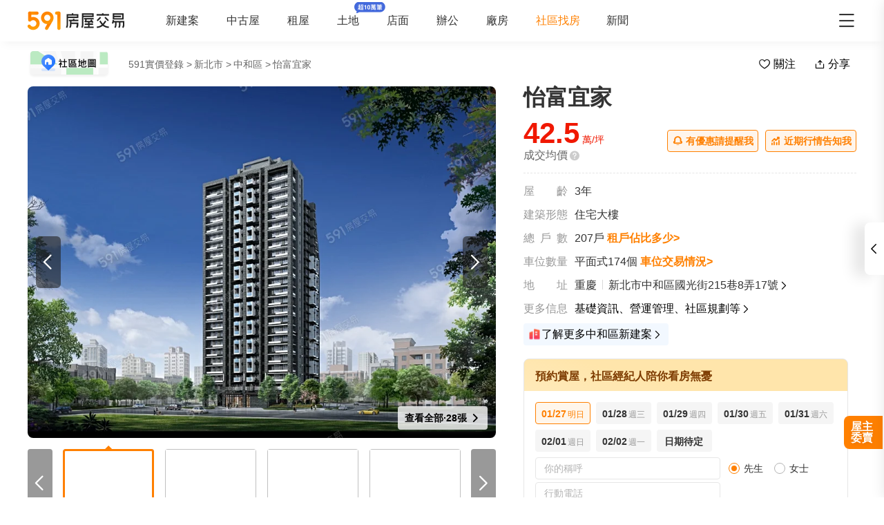

--- FILE ---
content_type: text/css; charset=utf-8
request_url: https://s.591.com.tw/v4/ImageFeedback.CsQBTc4O.css
body_size: 4790
content:
*{box-sizing:border-box;-webkit-tap-highlight-color:transparent}li,ul{list-style:none;margin:0;padding:0}address{font-style:normal}input,textarea{-webkit-appearance:none}body.hide-scrollbar::-webkit-scrollbar-thumb{display:none}body::-webkit-scrollbar{height:10px;width:5px}body::-webkit-scrollbar-thumb{background:#2226;border-radius:4px}body::-webkit-scrollbar-thumb:window-inactive{background:#2226}body::-webkit-scrollbar-thumb:hover{background:#2229}#img-preview .td-modal-dialog .td-modal-body,#img-preview .td-modal-dialog .thumbnail,.t5-container{box-sizing:border-box;margin:0 auto;width:100%}@media only screen and (min-width:1200px){#img-preview .td-modal-dialog .td-modal-body,#img-preview .td-modal-dialog .thumbnail,.t5-container{width:1200px}}.bscroll-horizontal-scrollbar{z-index:90!important}.page-enter-active{-webkit-animation:pageIn 0s;animation:pageIn 0s}@-webkit-keyframes pageIn{0%{opacity:1}to{opacity:1}}@keyframes pageIn{0%{opacity:1}to{opacity:1}}.category-title{border-top:1px solid #e6e6e6;color:#333;font-size:24px;font-weight:700;height:90px;line-height:90px}@media only screen and (max-width:850px){.category-title{font-size:18px;height:64px;line-height:64px}}.show-all-btn{background-color:#fff;border:1px solid #e6e6e6;border-radius:4px;color:#333;cursor:pointer;display:block;font-size:16px;height:40px;line-height:38px;width:240px}@media(hover:hover)and (pointer:fine){.show-all-btn:hover{background:#f5f5f5}}.show-all-btn a{display:block}.show-entrust-btn{background-color:#ff8000;border-radius:4px;color:#fff;cursor:pointer;display:block;font-size:16px;height:40px;line-height:40px;max-width:100%;width:404px}@media(hover:hover)and (pointer:fine){.show-entrust-btn:hover{background-color:#ff9326}}.show-entrust-btn a{display:block}.suggestions-title{color:#222;font-size:16px;font-weight:700;height:40px;line-height:40px;padding:0 20px}#img-preview.show{z-index:9999}#img-preview .td-modal-mask{background:#000}#img-preview .td-modal-dialog{height:100%;left:0;position:relative;top:0;-webkit-transform:translateZ(0);transform:translateZ(0);width:100%}#img-preview .td-modal-dialog .close{color:#fff;cursor:pointer;font-size:40px;left:60px;position:fixed;top:32px;z-index:2}#img-preview .td-modal-dialog .title{color:#fff;font-size:22px;margin:50px 0 24px;text-align:center}#img-preview .td-modal-dialog .title .active{color:#ff8000}#img-preview .td-modal-dialog .td-modal-body{display:-webkit-box;display:-webkit-flex;display:flex;-webkit-box-orient:vertical;-webkit-box-direction:normal;-webkit-flex-direction:column;flex-direction:column;height:100vh;overflow:hidden;position:relative}#img-preview .td-modal-dialog .td-modal-body img{max-height:100%;max-width:100%;vertical-align:middle}#img-preview .td-modal-dialog .td-modal-body .preview{-webkit-box-flex:1;-webkit-flex:1 1;flex:1 1;margin-bottom:20px;overflow:hidden;position:relative;width:100%}#img-preview .td-modal-dialog .td-modal-body .preview .swiper{height:100%}#img-preview .td-modal-dialog .td-modal-body .preview .swiper .swiper-slide{-webkit-box-align:center;-webkit-align-items:center;align-items:center;display:-webkit-box;display:-webkit-flex;display:flex;-webkit-box-pack:center;-webkit-justify-content:center;justify-content:center;padding:0 80px}#img-preview .td-modal-dialog .td-modal-body .preview .arrow{cursor:pointer;height:72px;position:absolute;top:50%;-webkit-transform:translateY(-50%);transform:translateY(-50%);width:72px;z-index:1}#img-preview .td-modal-dialog .td-modal-body .preview .arrow.left{background:url([data-uri]) 50% no-repeat;background-size:100%;left:10px}#img-preview .td-modal-dialog .td-modal-body .preview .arrow.right{background:url([data-uri]) 50% no-repeat;background-size:100%;right:10px}#img-preview .td-modal-dialog .td-modal-body .preview .arrow.disabled{cursor:auto;opacity:.6}#img-preview .td-modal-dialog .td-modal-body .preview .arrow[data-active=true]{-webkit-transform:scale(1.1) translateY(-50%);transform:scale(1.1) translateY(-50%)}#img-preview .td-modal-dialog .td-modal-body .preview .arrow.disabled[data-active=true]{-webkit-transform:translateY(-50%);transform:translateY(-50%)}#img-preview .td-modal-dialog .thumbnail{margin:10px 0 100px;padding:0 80px;position:relative;text-align:center}#img-preview .td-modal-dialog .thumbnail .scroll-wrap{background:#000}#img-preview .td-modal-dialog .thumbnail-list{background:#000;display:-webkit-inline-box;display:-webkit-inline-flex;display:inline-flex;-webkit-flex-wrap:nowrap;flex-wrap:nowrap}#img-preview .td-modal-dialog .thumbnail-item{border:1px solid #fff;color:#fff;height:78px;margin-right:10px;opacity:.5;width:100px}#img-preview .td-modal-dialog .thumbnail-item img{cursor:pointer;height:100%}#img-preview .td-modal-dialog .thumbnail-item:last-child{margin-right:0}#img-preview .td-modal-dialog .thumbnail-item.active{opacity:1}#img-preview.build-map-preview .td-modal-dialog .thumbnail{margin-bottom:10px}#img-preview.build-map-preview .td-modal-dialog .td-modal-body .preview .swiper .swiper-slide{padding:0}@media only screen and (max-width:1200px){#img-preview .td-modal-dialog .td-modal-body .preview{padding:0 10px}}@media only screen and (max-width:850px){#img-preview .td-modal-dialog .close{font-size:32px;left:32px}#img-preview .td-modal-dialog .title{font-size:16px;margin:40px 0 0}#img-preview .td-modal-dialog .td-modal-body .preview{margin-top:-50px;padding:0;position:relative}#img-preview .td-modal-dialog .td-modal-body .preview .swiper .swiper-slide{padding:0}#img-preview .td-modal-dialog .td-modal-body .preview .swiper .swiper-slide img{max-height:80%;width:100%}#img-preview .td-modal-dialog .td-modal-body .preview .arrow{height:40px;width:40px}#img-preview .td-modal-dialog .td-modal-body .thumbnail{display:none}}[data-v-2bb1ad75]{box-sizing:border-box;-webkit-tap-highlight-color:transparent}li[data-v-2bb1ad75],ul[data-v-2bb1ad75]{list-style:none;margin:0;padding:0}address[data-v-2bb1ad75]{font-style:normal}input[data-v-2bb1ad75],textarea[data-v-2bb1ad75]{-webkit-appearance:none}body.hide-scrollbar[data-v-2bb1ad75]::-webkit-scrollbar-thumb{display:none}body[data-v-2bb1ad75]::-webkit-scrollbar{height:10px;width:5px}body[data-v-2bb1ad75]::-webkit-scrollbar-thumb{background:#2226;border-radius:4px}body[data-v-2bb1ad75]::-webkit-scrollbar-thumb:window-inactive{background:#2226}body[data-v-2bb1ad75]::-webkit-scrollbar-thumb:hover{background:#2229}.t5-container[data-v-2bb1ad75]{box-sizing:border-box;margin:0 auto;width:100%}@media only screen and (min-width:1200px){.t5-container[data-v-2bb1ad75]{width:1200px}}.bscroll-horizontal-scrollbar[data-v-2bb1ad75]{z-index:90!important}.page-enter-active[data-v-2bb1ad75]{-webkit-animation:pageIn-2bb1ad75 0s;animation:pageIn-2bb1ad75 0s}@-webkit-keyframes pageIn-2bb1ad75{0%{opacity:1}to{opacity:1}}@keyframes pageIn-2bb1ad75{0%{opacity:1}to{opacity:1}}.category-title[data-v-2bb1ad75]{border-top:1px solid #e6e6e6;color:#333;font-size:24px;font-weight:700;height:90px;line-height:90px}@media only screen and (max-width:850px){.category-title[data-v-2bb1ad75]{font-size:18px;height:64px;line-height:64px}}.show-all-btn[data-v-2bb1ad75]{background-color:#fff;border:1px solid #e6e6e6;border-radius:4px;color:#333;cursor:pointer;display:block;font-size:16px;height:40px;line-height:38px;width:240px}@media(hover:hover)and (pointer:fine){.show-all-btn[data-v-2bb1ad75]:hover{background:#f5f5f5}}.show-all-btn a[data-v-2bb1ad75]{display:block}.show-entrust-btn[data-v-2bb1ad75]{background-color:#ff8000;border-radius:4px;color:#fff;cursor:pointer;display:block;font-size:16px;height:40px;line-height:40px;max-width:100%;width:404px}@media(hover:hover)and (pointer:fine){.show-entrust-btn[data-v-2bb1ad75]:hover{background-color:#ff9326}}.show-entrust-btn a[data-v-2bb1ad75]{display:block}.suggestions-title[data-v-2bb1ad75]{color:#222;font-size:16px;font-weight:700;height:40px;line-height:40px;padding:0 20px}.image-feedback-modal .t5-modal--default .t5-modal__content{max-height:688px}@media only screen and (max-width:460px){.image-feedback-modal .t5-modal--default .t5-modal__content{max-height:100vh}}.content h3[data-v-2bb1ad75]{color:#333;font-size:16px;font-weight:600;line-height:26px;margin:32px 0 16px}.content h3.title-category[data-v-2bb1ad75]{margin-top:16px}.content .category li[data-v-2bb1ad75]{background-color:#f5f5f5;border:1px solid transparent;border-radius:4px;color:#4a4a4a;cursor:pointer;display:inline-block;font-size:14px;height:34px;line-height:34px;margin-bottom:10px;margin-right:12px;padding:0 24px;text-align:center}.content .category li[data-v-2bb1ad75]:hover{background-color:#fff6eb;color:#ff8000}.content .category li.active[data-v-2bb1ad75]{background-color:#fff9f2;border:1px solid #ff8000;color:#ff8000}.content .category li[data-v-2bb1ad75]:last-child{margin-right:0}@media(max-width:460px){.content .category[data-v-2bb1ad75]{display:-webkit-box;display:-webkit-flex;display:flex;-webkit-flex-wrap:wrap;flex-wrap:wrap;-webkit-box-pack:justify;-webkit-justify-content:space-between;justify-content:space-between}.content .category li[data-v-2bb1ad75]{-webkit-box-flex:0;-webkit-flex:0 0 48%;flex:0 0 48%;font-size:14px;margin-right:0;padding:0}.content .category li[data-v-2bb1ad75]:nth-child(2n-1){margin-right:4%}}.content .question-desc[data-v-2bb1ad75]{position:relative}.content .question-desc textarea[data-v-2bb1ad75]{border:1px solid #e6e6e6;border-radius:4px;color:#333;font-size:16px;height:164px;outline:none;padding:12px 16px;resize:none;width:100%}.content .question-desc textarea[data-v-2bb1ad75]:focus{border:1px solid #ff8000}.content .question-desc textarea[data-v-2bb1ad75]::input-placeholder{color:#b3b3b3}.content .question-desc .count[data-v-2bb1ad75]{bottom:15px;color:#ccc;font-family:MicrosoftJhengHeiRegular,MicrosoftJhengHeiRegular-Regular;font-size:14px;position:absolute;right:15px}.content .question-desc .count strong[data-v-2bb1ad75]{color:#4a4a4a;font-weight:400}.content button.submit[data-v-2bb1ad75]{background-color:#ff8000;border-radius:4px;color:#fff;cursor:pointer;display:block;font-size:16px;height:44px;line-height:44px;margin:28px auto 0;text-align:center;width:200px}@media(hover:hover)and (pointer:fine){.content button.submit[data-v-2bb1ad75]:hover{background-color:#ff9326}}.content button.submit.disabled[data-v-2bb1ad75]{background-color:#fc9;cursor:not-allowed;pointer-events:none}


--- FILE ---
content_type: text/css; charset=utf-8
request_url: https://s.591.com.tw/v4/list.BoeAViAI.css
body_size: 6652
content:
[data-v-1ea91e8b]{box-sizing:border-box;-webkit-tap-highlight-color:transparent}li[data-v-1ea91e8b],ul[data-v-1ea91e8b]{list-style:none;margin:0;padding:0}address[data-v-1ea91e8b]{font-style:normal}input[data-v-1ea91e8b],textarea[data-v-1ea91e8b]{-webkit-appearance:none}body.hide-scrollbar[data-v-1ea91e8b]::-webkit-scrollbar-thumb{display:none}body[data-v-1ea91e8b]::-webkit-scrollbar{height:10px;width:5px}body[data-v-1ea91e8b]::-webkit-scrollbar-thumb{background:#2226;border-radius:4px}body[data-v-1ea91e8b]::-webkit-scrollbar-thumb:window-inactive{background:#2226}body[data-v-1ea91e8b]::-webkit-scrollbar-thumb:hover{background:#2229}.t5-container[data-v-1ea91e8b]{box-sizing:border-box;margin:0 auto;width:100%}@media only screen and (min-width:1200px){.t5-container[data-v-1ea91e8b]{width:1200px}}.bscroll-horizontal-scrollbar[data-v-1ea91e8b]{z-index:90!important}.page-enter-active[data-v-1ea91e8b]{-webkit-animation:pageIn-1ea91e8b 0s;animation:pageIn-1ea91e8b 0s}@-webkit-keyframes pageIn-1ea91e8b{0%{opacity:1}to{opacity:1}}@keyframes pageIn-1ea91e8b{0%{opacity:1}to{opacity:1}}.category-title[data-v-1ea91e8b]{border-top:1px solid #e6e6e6;color:#333;font-size:24px;font-weight:700;height:90px;line-height:90px}@media only screen and (max-width:850px){.category-title[data-v-1ea91e8b]{font-size:18px;height:64px;line-height:64px}}.show-all-btn[data-v-1ea91e8b]{background-color:#fff;border:1px solid #e6e6e6;border-radius:4px;color:#333;cursor:pointer;display:block;font-size:16px;height:40px;line-height:38px;width:240px}@media(hover:hover)and (pointer:fine){.show-all-btn[data-v-1ea91e8b]:hover{background:#f5f5f5}}.show-all-btn a[data-v-1ea91e8b]{display:block}.show-entrust-btn[data-v-1ea91e8b]{background-color:#ff8000;border-radius:4px;color:#fff;cursor:pointer;display:block;font-size:16px;height:40px;line-height:40px;max-width:100%;width:404px}@media(hover:hover)and (pointer:fine){.show-entrust-btn[data-v-1ea91e8b]:hover{background-color:#ff9326}}.show-entrust-btn a[data-v-1ea91e8b]{display:block}.suggestions-title[data-v-1ea91e8b]{color:#222;font-size:16px;font-weight:700;height:40px;line-height:40px;padding:0 20px}.realprice-list-header[data-v-1ea91e8b]{background-color:#f2f6fa;display:none;font-family:PingFangTC,PingFangTC-Semibold;height:42px;line-height:42px}.realprice-list-header.ghost[data-v-1ea91e8b]{-webkit-animation:headerFadeIn-1ea91e8b .35s;animation:headerFadeIn-1ea91e8b .35s;box-shadow:0 2px 5px #e5e5e5;left:0;padding:0 15px;position:fixed;top:64px;width:100%;z-index:99}@media only screen and (min-width:1200px){.realprice-list-header[data-v-1ea91e8b]{display:block;position:-webkit-sticky;position:sticky;top:0;z-index:2}.realprice-list-header .t5-container[data-v-1ea91e8b]{-webkit-box-align:center;-webkit-align-items:center;align-items:center;display:-webkit-box;display:-webkit-flex;display:flex;-webkit-flex-wrap:nowrap;flex-wrap:nowrap;padding:0 20px 0 5px;text-align:left}.realprice-list-header .t5-container .part[data-v-1ea91e8b]{-webkit-box-align:center;-webkit-align-items:center;align-items:center;display:-webkit-box;display:-webkit-flex;display:flex;-webkit-box-pack:justify;-webkit-justify-content:space-between;justify-content:space-between;width:auto}.realprice-list-header .t5-container .part span[data-v-1ea91e8b]{color:#333;-webkit-box-flex:1;-webkit-flex:1 1;flex:1 1;font-weight:600}.realprice-list-header .t5-container .part-1[data-v-1ea91e8b]{-webkit-box-flex:1;-webkit-flex:1 1 400px;flex:1 1 400px}.realprice-list-header .t5-container .part-1 span[data-v-1ea91e8b]{-webkit-box-flex:1;-webkit-flex:1 1 170px;flex:1 1 170px}.realprice-list-header .t5-container .part-1 span[data-v-1ea91e8b]:first-of-type{text-indent:18px}.realprice-list-header .t5-container .part-1 span[data-v-1ea91e8b]:nth-of-type(2){-webkit-box-flex:1;-webkit-flex:1 1 100px;flex:1 1 100px}.realprice-list-header .t5-container .part-2[data-v-1ea91e8b]{-webkit-box-flex:1;-webkit-flex:1 1 380px;flex:1 1 380px}.realprice-list-header .t5-container .part-3[data-v-1ea91e8b]{-webkit-box-flex:1;-webkit-flex:1 1 380px;flex:1 1 380px;margin:0}.realprice-list-header .t5-container .part-3 .option[data-v-1ea91e8b]{-webkit-box-flex:0;-webkit-flex:0 0 100px;flex:0 0 100px;padding-left:15px}.realprice-list-header .t5-container .part-3 .address[data-v-1ea91e8b]{color:#333;-webkit-box-flex:1;-webkit-flex:1 1;flex:1 1;padding-left:24px}}@-webkit-keyframes headerFadeIn-1ea91e8b{0%{opacity:0;-webkit-transform:translateY(-20px);transform:translateY(-20px)}to{opacity:1;-webkit-transform:translateY(0);transform:translateY(0)}}@keyframes headerFadeIn-1ea91e8b{0%{opacity:0;-webkit-transform:translateY(-20px);transform:translateY(-20px)}to{opacity:1;-webkit-transform:translateY(0);transform:translateY(0)}}[data-v-5ac0fc54]{box-sizing:border-box;-webkit-tap-highlight-color:transparent}li[data-v-5ac0fc54],ul[data-v-5ac0fc54]{list-style:none;margin:0;padding:0}address[data-v-5ac0fc54]{font-style:normal}input[data-v-5ac0fc54],textarea[data-v-5ac0fc54]{-webkit-appearance:none}body.hide-scrollbar[data-v-5ac0fc54]::-webkit-scrollbar-thumb{display:none}body[data-v-5ac0fc54]::-webkit-scrollbar{height:10px;width:5px}body[data-v-5ac0fc54]::-webkit-scrollbar-thumb{background:#2226;border-radius:4px}body[data-v-5ac0fc54]::-webkit-scrollbar-thumb:window-inactive{background:#2226}body[data-v-5ac0fc54]::-webkit-scrollbar-thumb:hover{background:#2229}.t5-container[data-v-5ac0fc54]{box-sizing:border-box;margin:0 auto;width:100%}@media only screen and (min-width:1200px){.t5-container[data-v-5ac0fc54]{width:1200px}}.bscroll-horizontal-scrollbar[data-v-5ac0fc54]{z-index:90!important}.page-enter-active[data-v-5ac0fc54]{-webkit-animation:pageIn-5ac0fc54 0s;animation:pageIn-5ac0fc54 0s}@-webkit-keyframes pageIn-5ac0fc54{0%{opacity:1}to{opacity:1}}@keyframes pageIn-5ac0fc54{0%{opacity:1}to{opacity:1}}.category-title[data-v-5ac0fc54]{border-top:1px solid #e6e6e6;color:#333;font-size:24px;font-weight:700;height:90px;line-height:90px}@media only screen and (max-width:850px){.category-title[data-v-5ac0fc54]{font-size:18px;height:64px;line-height:64px}}.show-all-btn[data-v-5ac0fc54]{background-color:#fff;border:1px solid #e6e6e6;border-radius:4px;color:#333;cursor:pointer;display:block;font-size:16px;height:40px;line-height:38px;width:240px}@media(hover:hover)and (pointer:fine){.show-all-btn[data-v-5ac0fc54]:hover{background:#f5f5f5}}.show-all-btn a[data-v-5ac0fc54]{display:block}.show-entrust-btn[data-v-5ac0fc54]{background-color:#ff8000;border-radius:4px;color:#fff;cursor:pointer;display:block;font-size:16px;height:40px;line-height:40px;max-width:100%;width:404px}@media(hover:hover)and (pointer:fine){.show-entrust-btn[data-v-5ac0fc54]:hover{background-color:#ff9326}}.show-entrust-btn a[data-v-5ac0fc54]{display:block}.suggestions-title[data-v-5ac0fc54]{color:#222;font-size:16px;font-weight:700;height:40px;line-height:40px;padding:0 20px}.realprice-list-row[data-v-5ac0fc54]{border:1px solid #e6e6e6;border-radius:8px;cursor:pointer;margin-bottom:10px;padding:15px 10px;position:relative}.realprice-list-row.new[data-v-5ac0fc54]:after{background:url([data-uri]) no-repeat 50%;background-size:100% 100%;content:"";height:20px;position:absolute;right:0;top:0;width:20px}@media(hover:hover)and (pointer:fine){.realprice-list-row[data-v-5ac0fc54]:hover{background-color:#f0f6ff}}.realprice-list-row.new .corrected[data-v-5ac0fc54]{right:20px}.realprice-list-row.new .corrected .title[data-v-5ac0fc54]{border-radius:0}.realprice-list-row .corrected[data-v-5ac0fc54]{position:absolute;right:0;top:0}.realprice-list-row .corrected .title[data-v-5ac0fc54]{background:#f2fffa;border-radius:0 8px 0 0;color:#47b3a1;display:inline-block;font-size:12px;height:20px;line-height:20px;text-align:center;width:48px}.realprice-list-row .part[data-v-5ac0fc54]{-webkit-box-align:center;-webkit-align-items:center;align-items:center;display:-webkit-box;display:-webkit-flex;display:flex;-webkit-box-pack:justify;-webkit-justify-content:space-between;justify-content:space-between;overflow:hidden;white-space:nowrap}.realprice-list-row .part-1[data-v-5ac0fc54]{-webkit-box-pack:start;-webkit-justify-content:flex-start;justify-content:flex-start}.realprice-list-row .part-1 span[data-v-5ac0fc54]{display:inline-block}.realprice-list-row .part-1 .year-month[data-v-5ac0fc54]{overflow:hidden;text-overflow:ellipsis;white-space:nowrap}.realprice-list-row .part-1 .year-month span[data-v-5ac0fc54]{background-color:#ecf3ff;border-radius:2px;color:#4e71a5;padding:8px 16px;position:relative}.realprice-list-row .part-1 .year-month span.exclude-view-detail[data-v-5ac0fc54]{padding:8px 20px 8px 12px}.realprice-list-row .part-1 .year-month span .special[data-v-5ac0fc54]{position:absolute;right:5px;top:8px}.realprice-list-row .part-1 .year-month span .special-ctn[data-v-5ac0fc54]{border-radius:50%;color:#9fb4c8;cursor:default;display:inline-block;height:16px;line-height:16px;width:16px}.realprice-list-row .part-1 .floor[data-v-5ac0fc54]{margin-left:8px}.realprice-list-row .part-1 .floor span[data-v-5ac0fc54]{background-color:#ecf3ff;border-radius:2px;color:#4e71a5;min-width:34px;padding:8px;position:relative;text-align:center}.realprice-list-row .part-1 .price[data-v-5ac0fc54]{-webkit-box-align:end;-webkit-align-items:flex-end;align-items:flex-end;color:#f01800;display:-webkit-box;display:-webkit-flex;display:flex;font-family:PingFangTC,PingFangTC-Medium;font-size:22px;font-weight:600;margin-left:auto;white-space:nowrap}.realprice-list-row .part-1 .price-detail[data-v-5ac0fc54]{-webkit-box-ordinal-group:3;-webkit-order:2;order:2}.realprice-list-row .part-1 .price .unit[data-v-5ac0fc54]{font-size:14px;font-weight:500}.realprice-list-row .part-1 .price .first-floor[data-v-5ac0fc54],.realprice-list-row .part-1 .price .tooltip-toggle .special[data-v-5ac0fc54]{background:#fff7e6;border-radius:2px;color:#9b5b1a;display:inline-block;font-size:11px;font-weight:400;height:24px;line-height:24px;padding:0 5px}.realprice-list-row .part-1 .price .first-floor[data-v-5ac0fc54]{margin-left:4px}.realprice-list-row .part-2[data-v-5ac0fc54]{font-size:16px;margin:20px auto}.realprice-list-row .part-2 div[data-v-5ac0fc54]{-webkit-box-flex:1;-webkit-flex:1 1;flex:1 1}.realprice-list-row .part-2 .house-total[data-v-5ac0fc54]{color:#222;font-weight:600}.realprice-list-row .part-2 .house-total span[data-v-5ac0fc54]{font-size:14px;font-weight:500;margin-left:4px}.realprice-list-row .part-2 .area[data-v-5ac0fc54]{color:#666;font-size:14px;font-weight:400}.realprice-list-row .part-2 .park[data-v-5ac0fc54]{font-weight:600;text-align:center}.realprice-list-row .part-2 .park span[data-v-5ac0fc54]{font-size:14px;font-weight:500;padding:8px 0;position:relative}.realprice-list-row .part-2 .park span .count[data-v-5ac0fc54]{margin-right:4px}.realprice-list-row .part-2 .park.none[data-v-5ac0fc54],.realprice-list-row .part-2 .park.none .area[data-v-5ac0fc54]{color:#999}.realprice-list-row .part-2 .total[data-v-5ac0fc54]{font-family:PingFangTC,PingFangTC-Medium;font-weight:600;text-align:right;vertical-align:middle}.realprice-list-row .part-2 .total.none[data-v-5ac0fc54]{padding-right:14px}.realprice-list-row .part-2 .total .unit[data-v-5ac0fc54]{font-size:14px;font-weight:500}.realprice-list-row .part-2 .total span[data-v-5ac0fc54]{font-size:14px;padding:10px 0;position:relative}.realprice-list-row .part-2 .total span[data-v-5ac0fc54]:first-child{font-size:20px}.realprice-list-row .part-2 .total .money[data-v-5ac0fc54]{border-radius:50%;color:#9fb4c8;cursor:default;display:inline-block;margin-left:1px}.realprice-list-row .part-3[data-v-5ac0fc54]{color:#126aff;margin:10px auto 0}.realprice-list-row .part-3 address[data-v-5ac0fc54]{color:#333;overflow:hidden;padding:10px 0 10px 25px;position:relative;text-overflow:ellipsis;white-space:nowrap}.realprice-list-row .part-3 address[data-v-5ac0fc54]:before{background:url([data-uri]) 50%/100% no-repeat;content:"";height:24px;left:-5px;position:absolute;top:6px;width:30px}.realprice-list-row .part-3 .row-ctn[data-v-5ac0fc54]{position:relative;text-align:right;white-space:nowrap}.realprice-list-row .part-3 .row-ctn a[data-v-5ac0fc54]{padding-right:22px}.realprice-list-row .part-3 .row-ctn span[data-v-5ac0fc54]{height:30px;padding-left:4px;padding-top:5px;position:absolute;right:-12px;text-align:center;top:-5px;width:40px}.realprice-list-row .part-3 .row-ctn span.caret[data-v-5ac0fc54]{right:-4px;top:-8px;-webkit-transform:rotate(180deg);transform:rotate(180deg)}.realprice-list-row .part-3 .row-ctn .count[data-v-5ac0fc54]{right:-4px}.realprice-list-row .row-ctn[data-v-5ac0fc54]{margin-bottom:5px}.realprice-list-row .count[data-v-5ac0fc54]{background-color:#9fb4c8;border-radius:50%;color:#fff;cursor:default;display:inline-block;font-size:12px;height:14px;line-height:14px;text-align:center;-webkit-transform:scale(.854);transform:scale(.854);vertical-align:middle;vertical-align:.05em;width:14px}.realprice-list-row .estimate[data-v-5ac0fc54]:after{background-color:#fff7e6;border-radius:2px;color:#9b5b1a;content:"估";cursor:pointer;font-size:11px;padding:1px;vertical-align:.09em}@media only screen and (min-width:850px){.realprice-list-row[data-v-5ac0fc54]{-webkit-box-align:center;-webkit-align-items:center;align-items:center;border:none;border-bottom:1px solid #e6e6e6;border-radius:0;display:-webkit-box;display:-webkit-flex;display:flex;-webkit-flex-wrap:wrap;flex-wrap:wrap;margin-bottom:0;padding:20px 20px 12px 5px}.realprice-list-row.new[data-v-5ac0fc54]:after{background:url([data-uri]) no-repeat 50%;background-size:100% 100%;content:"";height:20px;position:absolute;right:0;top:0;width:20px}.realprice-list-row.borderTop[data-v-5ac0fc54]{border-top:1px solid #e6e6e6}.realprice-list-row .corrected .title[data-v-5ac0fc54]{border-radius:0}.realprice-list-row .part-1[data-v-5ac0fc54]{width:50%}.realprice-list-row .part-1 .year-month[data-v-5ac0fc54]{-webkit-box-flex:1;-webkit-flex:1 1 120px;flex:1 1 120px;font-size:16px}.realprice-list-row .part-1 .floor[data-v-5ac0fc54]{-webkit-box-flex:1;-webkit-flex:1 1 100px;flex:1 1 100px;margin-left:0}.realprice-list-row .part-1 .price[data-v-5ac0fc54]{-webkit-box-flex:1;-webkit-flex:1 1 170px;flex:1 1 170px;padding-right:0}.realprice-list-row .part-1 .price-detail[data-v-5ac0fc54]{-webkit-box-ordinal-group:1;-webkit-order:0;order:0}.realprice-list-row .part-1 .price .first-floor[data-v-5ac0fc54],.realprice-list-row .part-1 .price .tooltip-toggle .special[data-v-5ac0fc54]{background:#fff7e6;border-radius:2px;color:#9b5b1a;display:inline-block;font-size:11px;font-weight:400;height:16px;line-height:16px;margin-left:4px;padding:0 3px}.realprice-list-row .part-2[data-v-5ac0fc54]{font-size:16px;margin:0;text-align:left;width:50%}.realprice-list-row .part-3[data-v-5ac0fc54]{width:100%}}@media only screen and (min-width:1200px){.realprice-list-row[data-v-5ac0fc54]{-webkit-box-align:center;-webkit-align-items:center;align-items:center;-webkit-flex-wrap:nowrap;flex-wrap:nowrap}.realprice-list-row .part-1[data-v-5ac0fc54]{-webkit-box-flex:1;-webkit-flex:1 1 400px;flex:1 1 400px;width:auto}.realprice-list-row .part-1 .year-month[data-v-5ac0fc54]{-webkit-box-flex:1;-webkit-flex:1 1 170px;flex:1 1 170px;font-size:16px}.realprice-list-row .part-1 .floor[data-v-5ac0fc54]{-webkit-box-flex:1;-webkit-flex:1 1 100px;flex:1 1 100px;margin-left:0}.realprice-list-row .part-1 .price[data-v-5ac0fc54]{-webkit-box-flex:1;-webkit-flex:1 1 170px;flex:1 1 170px;padding-right:0}.realprice-list-row .part-2[data-v-5ac0fc54]{-webkit-box-flex:1;-webkit-flex:1 1 380px;flex:1 1 380px;width:auto}.realprice-list-row .part-2 .total[data-v-5ac0fc54]{text-align:left}.realprice-list-row .part-2 .total.none[data-v-5ac0fc54]{padding-right:0}.realprice-list-row .part-2 .park[data-v-5ac0fc54]{text-align:left}.realprice-list-row .part-3[data-v-5ac0fc54]{-webkit-box-flex:1;-webkit-flex:1 1 380px;flex:1 1 380px;margin:0;width:auto}.realprice-list-row .part-3 address[data-v-5ac0fc54]{color:#333;-webkit-box-flex:1;-webkit-flex:1 1;flex:1 1}.realprice-list-row .part-3 .row-ctn[data-v-5ac0fc54]{-webkit-box-flex:0;-webkit-flex:0 0 100px;flex:0 0 100px}}[data-v-63e060ba]{box-sizing:border-box;-webkit-tap-highlight-color:transparent}li[data-v-63e060ba],ul[data-v-63e060ba]{list-style:none;margin:0;padding:0}address[data-v-63e060ba]{font-style:normal}input[data-v-63e060ba],textarea[data-v-63e060ba]{-webkit-appearance:none}body.hide-scrollbar[data-v-63e060ba]::-webkit-scrollbar-thumb{display:none}body[data-v-63e060ba]::-webkit-scrollbar{height:10px;width:5px}body[data-v-63e060ba]::-webkit-scrollbar-thumb{background:#2226;border-radius:4px}body[data-v-63e060ba]::-webkit-scrollbar-thumb:window-inactive{background:#2226}body[data-v-63e060ba]::-webkit-scrollbar-thumb:hover{background:#2229}.t5-container[data-v-63e060ba]{box-sizing:border-box;margin:0 auto;width:100%}@media only screen and (min-width:1200px){.t5-container[data-v-63e060ba]{width:1200px}}.bscroll-horizontal-scrollbar[data-v-63e060ba]{z-index:90!important}.page-enter-active[data-v-63e060ba]{-webkit-animation:pageIn-63e060ba 0s;animation:pageIn-63e060ba 0s}@-webkit-keyframes pageIn-63e060ba{0%{opacity:1}to{opacity:1}}@keyframes pageIn-63e060ba{0%{opacity:1}to{opacity:1}}.category-title[data-v-63e060ba]{border-top:1px solid #e6e6e6;color:#333;font-size:24px;font-weight:700;height:90px;line-height:90px}@media only screen and (max-width:850px){.category-title[data-v-63e060ba]{font-size:18px;height:64px;line-height:64px}}.show-all-btn[data-v-63e060ba]{background-color:#fff;border:1px solid #e6e6e6;border-radius:4px;color:#333;cursor:pointer;display:block;font-size:16px;height:40px;line-height:38px;width:240px}@media(hover:hover)and (pointer:fine){.show-all-btn[data-v-63e060ba]:hover{background:#f5f5f5}}.show-all-btn a[data-v-63e060ba]{display:block}.show-entrust-btn[data-v-63e060ba]{background-color:#ff8000;border-radius:4px;color:#fff;cursor:pointer;display:block;font-size:16px;height:40px;line-height:40px;max-width:100%;width:404px}@media(hover:hover)and (pointer:fine){.show-entrust-btn[data-v-63e060ba]:hover{background-color:#ff9326}}.show-entrust-btn a[data-v-63e060ba]{display:block}.suggestions-title[data-v-63e060ba]{color:#222;font-size:16px;font-weight:700;height:40px;line-height:40px;padding:0 20px}.replace-detail-modal .t5-modal--default .t5-modal__content{max-height:750px}@media only screen and (max-width:460px){.replace-detail-modal .t5-modal--default .t5-modal__content{max-height:100vh}}.correction-feedback-modal .t5-modal--default .t5-modal__content{max-height:780px}@media only screen and (max-width:460px){.correction-feedback-modal .t5-modal--default .t5-modal__content{max-height:100vh}}.title[data-v-63e060ba]{color:#333;font-family:PingFangSC,PingFangSC-Semibold;font-size:24px;font-weight:400;word-break:break-all}.desc-wrap[data-v-63e060ba]{-webkit-box-align:center;-webkit-align-items:center;align-items:center;display:-webkit-box;display:-webkit-flex;display:flex;-webkit-box-pack:justify;-webkit-justify-content:space-between;justify-content:space-between;margin:10px auto 24px}.desc-wrap .tags span[data-v-63e060ba]{background-color:#f2f6fa;border-radius:2px;color:#4e71a5;font-size:12px;margin-right:4px;padding:5px 8px}.desc-wrap .tags span[data-v-63e060ba]:first-child{background-color:#9fb3c8;color:#fff}.desc-wrap .feedback[data-v-63e060ba]{-webkit-box-align:center;-webkit-align-items:center;align-items:center;background:#fff;border:1px solid #ff8000;border-radius:2px;color:#ff8000;cursor:pointer;display:-webkit-box;display:-webkit-flex;display:flex;font-size:12px;font-weight:400;height:24px;-webkit-box-pack:center;-webkit-justify-content:center;justify-content:center;text-align:center;width:64px}.price-show[data-v-63e060ba]{display:-webkit-box;display:-webkit-flex;display:flex;-webkit-box-pack:justify;-webkit-justify-content:space-between;justify-content:space-between}.price-show>div[data-v-63e060ba]{background-color:#f2f6fa;border-radius:4px;color:#666;font-size:14px;padding:14px 5px 14px 24px;text-align:left;width:32.5%}@media only screen and (max-width:460px){.price-show>div[data-v-63e060ba]{padding-left:15px}}.price-show .price p[data-v-63e060ba]{color:#ff2a00}.price-show .area p[data-v-63e060ba],.price-show .total-price p[data-v-63e060ba]{color:#222}.price-show .area p span[data-v-63e060ba],.price-show .total-price p span[data-v-63e060ba]{color:#333}.price-show p[data-v-63e060ba]{line-height:24px;margin-bottom:2px}.price-show p span[data-v-63e060ba]{font-size:24px;font-weight:700}.tips[data-v-63e060ba]{background:-webkit-linear-gradient(right,#fff,#fff9f2);background:linear-gradient(270deg,#fff,#fff9f2);color:#f01800;font-size:14px;margin:24px auto 0;padding:6px 16px}.tips[data-v-63e060ba],.tips.assoc[data-v-63e060ba]{border-radius:2px 2px 2px 0 0 2px}.tips.assoc[data-v-63e060ba]{background:-webkit-linear-gradient(right,#fff,#f5fffc 61%);background:linear-gradient(270deg,#fff,#f5fffc 61%);color:#47b3a1}.tips.with-special[data-v-63e060ba]{margin-top:10px}.base-info[data-v-63e060ba]{border-bottom:1px solid #ededed;display:-webkit-box;display:-webkit-flex;display:flex;-webkit-flex-wrap:wrap;flex-wrap:wrap;padding:24px 0}.base-info .item[data-v-63e060ba]{display:-webkit-box;display:-webkit-flex;display:flex;line-height:24px;margin:5px auto;width:50%;word-break:break-all}.base-info .item span[data-v-63e060ba]:first-child{color:#999;-webkit-box-flex:0;-webkit-flex:0 0 32px;flex:0 0 32px}.base-info .item span[data-v-63e060ba]:last-child{color:#333;padding:0 10px;text-align:justify}.detail[data-v-63e060ba]{padding-bottom:30px}.detail h3[data-v-63e060ba]{font-size:20px;font-weight:400;margin:24px auto}.detail .explain-title[data-v-63e060ba]{background-color:#f2f6fa;border-radius:4px;display:-webkit-box;display:-webkit-flex;display:flex;font-family:PingFangSC,PingFangSC-Medium;font-weight:500;-webkit-box-pack:justify;-webkit-justify-content:space-between;justify-content:space-between;margin-bottom:12px;padding:10px 16px}.detail .explain.has-list .explain-title[data-v-63e060ba]{border-radius:4px 4px 0 0}.detail .explain-list[data-v-63e060ba]{border:1px solid #ededed;border-radius:0 0 4px 4px;border-top:none;margin-top:-12px}.detail .explain-list li[data-v-63e060ba]{color:#666;display:-webkit-box;display:-webkit-flex;display:flex;-webkit-box-pack:justify;-webkit-justify-content:space-between;justify-content:space-between;padding:15px 16px}.detail .explain-list li .rise-fall[data-v-63e060ba]:before{content:"";display:inline-block;font-size:16px;height:16px;vertical-align:text-bottom;width:16px}.detail .explain-list li .rise-fall.rise[data-v-63e060ba]{color:#ff2a00}.detail .explain-list li .rise-fall.rise[data-v-63e060ba]:before{background:url([data-uri]) no-repeat 0;background-size:16px 16px}.detail .explain-list li .rise-fall.fall[data-v-63e060ba]{color:#0c2}.detail .explain-list li .rise-fall.fall[data-v-63e060ba]:before{background:url([data-uri]) no-repeat 0;background-size:16px 16px}.detail .park .explain[data-v-63e060ba]{text-align:center}.detail .park .explain span[data-v-63e060ba]:first-of-type{text-align:left}.detail .park .explain span[data-v-63e060ba]:last-of-type{text-align:right}.detail .park .explain.history-trans span[data-v-63e060ba]:first-of-type{margin-right:-40px;text-align:left}.detail .park .explain.history-trans span[data-v-63e060ba]:nth-of-type(2){text-align:center}.detail .park .explain.history-trans false[data-v-63e060ba]{text-align:right}.detail .park .explain .explain-title span[data-v-63e060ba]{-webkit-box-flex:1;-webkit-flex:1 1;flex:1 1}.detail .park .explain .explain-list li[data-v-63e060ba]{border-bottom:1px solid #ededed}.detail .park .explain .explain-list li span[data-v-63e060ba]{-webkit-box-flex:1;-webkit-flex:1 1;flex:1 1}.detail .park .explain .explain-list li[data-v-63e060ba]:last-of-type{border-bottom:none}.detail .park .question[data-v-63e060ba]{border-radius:50%;color:#ccc;cursor:pointer;display:inline-block}.estimate[data-v-63e060ba]:after{background-color:#fff7e6;border-radius:2px;color:#9b5b1a;content:"估";cursor:pointer;font-size:12px;padding:1px}[data-v-b8b29798]{box-sizing:border-box;-webkit-tap-highlight-color:transparent}li[data-v-b8b29798],ul[data-v-b8b29798]{list-style:none;margin:0;padding:0}address[data-v-b8b29798]{font-style:normal}input[data-v-b8b29798],textarea[data-v-b8b29798]{-webkit-appearance:none}body.hide-scrollbar[data-v-b8b29798]::-webkit-scrollbar-thumb{display:none}body[data-v-b8b29798]::-webkit-scrollbar{height:10px;width:5px}body[data-v-b8b29798]::-webkit-scrollbar-thumb{background:#2226;border-radius:4px}body[data-v-b8b29798]::-webkit-scrollbar-thumb:window-inactive{background:#2226}body[data-v-b8b29798]::-webkit-scrollbar-thumb:hover{background:#2229}.t5-container[data-v-b8b29798]{box-sizing:border-box;margin:0 auto;width:100%}@media only screen and (min-width:1200px){.t5-container[data-v-b8b29798]{width:1200px}}.bscroll-horizontal-scrollbar[data-v-b8b29798]{z-index:90!important}.page-enter-active[data-v-b8b29798]{-webkit-animation:pageIn-b8b29798 0s;animation:pageIn-b8b29798 0s}@-webkit-keyframes pageIn-b8b29798{0%{opacity:1}to{opacity:1}}@keyframes pageIn-b8b29798{0%{opacity:1}to{opacity:1}}.category-title[data-v-b8b29798]{border-top:1px solid #e6e6e6;color:#333;font-size:24px;font-weight:700;height:90px;line-height:90px}@media only screen and (max-width:850px){.category-title[data-v-b8b29798]{font-size:18px;height:64px;line-height:64px}}.show-all-btn[data-v-b8b29798]{background-color:#fff;border:1px solid #e6e6e6;border-radius:4px;color:#333;cursor:pointer;display:block;font-size:16px;height:40px;line-height:38px;width:240px}@media(hover:hover)and (pointer:fine){.show-all-btn[data-v-b8b29798]:hover{background:#f5f5f5}}.show-all-btn a[data-v-b8b29798]{display:block}.show-entrust-btn[data-v-b8b29798]{background-color:#ff8000;border-radius:4px;color:#fff;cursor:pointer;display:block;font-size:16px;height:40px;line-height:40px;max-width:100%;width:404px}@media(hover:hover)and (pointer:fine){.show-entrust-btn[data-v-b8b29798]:hover{background-color:#ff9326}}.show-entrust-btn a[data-v-b8b29798]{display:block}.suggestions-title[data-v-b8b29798]{color:#222;font-size:16px;font-weight:700;height:40px;line-height:40px;padding:0 20px}.realprice-list.detail-index[data-v-b8b29798]{max-height:315px;overflow-x:hidden;overflow-y:auto}.realprice-list.detail-index[data-v-b8b29798]::-webkit-scrollbar{display:inline-block;width:4px!important}.realprice-list.detail-index[data-v-b8b29798]::-webkit-scrollbar-thumb{background-color:#ccc;border-radius:6px}.realprice-list.detail-index[data-v-b8b29798]::-webkit-scrollbar-button{display:none}.realprice-list.detail-index .load-end[data-v-b8b29798]{color:#999;padding:20px;text-align:center}


--- FILE ---
content_type: text/javascript; charset=utf-8
request_url: https://s.591.com.tw/v4/Cjs10iNx.js
body_size: 832
content:
import{c as h}from"./FXZ_i5vD.js";import{$ as f}from"./xneocOZH.js";function p({swiper:a,extendParams:b,on:i,emit:s}){b({navigation:{nextEl:null,prevEl:null,hideOnClick:!1,disabledClass:"swiper-button-disabled",hiddenClass:"swiper-button-hidden",lockClass:"swiper-button-lock",navigationDisabledClass:"swiper-navigation-disabled"}}),a.navigation={nextEl:null,$nextEl:null,prevEl:null,$prevEl:null};function m(n){let l;return n&&(l=f(n),a.params.uniqueNavElements&&typeof n=="string"&&l.length>1&&a.$el.find(n).length===1&&(l=a.$el.find(n))),l}function C(n,l){const t=a.params.navigation;n&&n.length>0&&(n[l?"addClass":"removeClass"](t.disabledClass),n[0]&&n[0].tagName==="BUTTON"&&(n[0].disabled=l),a.params.watchOverflow&&a.enabled&&n[a.isLocked?"addClass":"removeClass"](t.lockClass))}function e(){if(a.params.loop)return;const{$nextEl:n,$prevEl:l}=a.navigation;C(l,a.isBeginning&&!a.params.rewind),C(n,a.isEnd&&!a.params.rewind)}function r(n){n.preventDefault(),!(a.isBeginning&&!a.params.loop&&!a.params.rewind)&&(a.slidePrev(),s("navigationPrev"))}function E(n){n.preventDefault(),!(a.isEnd&&!a.params.loop&&!a.params.rewind)&&(a.slideNext(),s("navigationNext"))}function g(){const n=a.params.navigation;if(a.params.navigation=h(a,a.originalParams.navigation,a.params.navigation,{nextEl:"swiper-button-next",prevEl:"swiper-button-prev"}),!(n.nextEl||n.prevEl))return;const l=m(n.nextEl),t=m(n.prevEl);l&&l.length>0&&l.on("click",E),t&&t.length>0&&t.on("click",r),Object.assign(a.navigation,{$nextEl:l,nextEl:l&&l[0],$prevEl:t,prevEl:t&&t[0]}),a.enabled||(l&&l.addClass(n.lockClass),t&&t.addClass(n.lockClass))}function v(){const{$nextEl:n,$prevEl:l}=a.navigation;n&&n.length&&(n.off("click",E),n.removeClass(a.params.navigation.disabledClass)),l&&l.length&&(l.off("click",r),l.removeClass(a.params.navigation.disabledClass))}i("init",()=>{a.params.navigation.enabled===!1?u():(g(),e())}),i("toEdge fromEdge lock unlock",()=>{e()}),i("destroy",()=>{v()}),i("enable disable",()=>{const{$nextEl:n,$prevEl:l}=a.navigation;n&&n[a.enabled?"removeClass":"addClass"](a.params.navigation.lockClass),l&&l[a.enabled?"removeClass":"addClass"](a.params.navigation.lockClass)}),i("click",(n,l)=>{const{$nextEl:t,$prevEl:o}=a.navigation,d=l.target;if(a.params.navigation.hideOnClick&&!f(d).is(o)&&!f(d).is(t)){if(a.pagination&&a.params.pagination&&a.params.pagination.clickable&&(a.pagination.el===d||a.pagination.el.contains(d)))return;let c;t?c=t.hasClass(a.params.navigation.hiddenClass):o&&(c=o.hasClass(a.params.navigation.hiddenClass)),s(c===!0?"navigationShow":"navigationHide"),t&&t.toggleClass(a.params.navigation.hiddenClass),o&&o.toggleClass(a.params.navigation.hiddenClass)}});const k=()=>{a.$el.removeClass(a.params.navigation.navigationDisabledClass),g(),e()},u=()=>{a.$el.addClass(a.params.navigation.navigationDisabledClass),v()};Object.assign(a.navigation,{enable:k,disable:u,update:e,init:g,destroy:v})}export{p as N};
